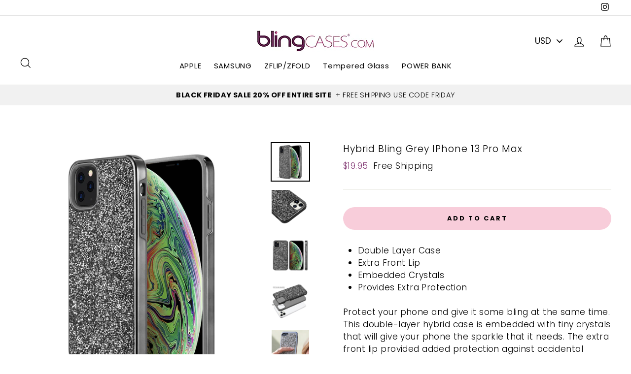

--- FILE ---
content_type: text/html; charset=UTF-8
request_url: https://pre.bossapps.co/api/js/bling-cases-c.myshopify.com/variants
body_size: 143
content:
{"43380324237452SP":"1493106828","43380324237452":"yes","43380653654156SP":"1493106828","43380653654156":"yes","43380636811404SP":"1493106828","43380636811404":"yes","43380298285196SP":"1493106828","43380298285196":"yes","43380629110924SP":"1493106828","43380629110924":"yes","43380322304140SP":"1493106828","43380322304140":"yes","43380653588620SP":"1493106828","43380653588620":"yes"}